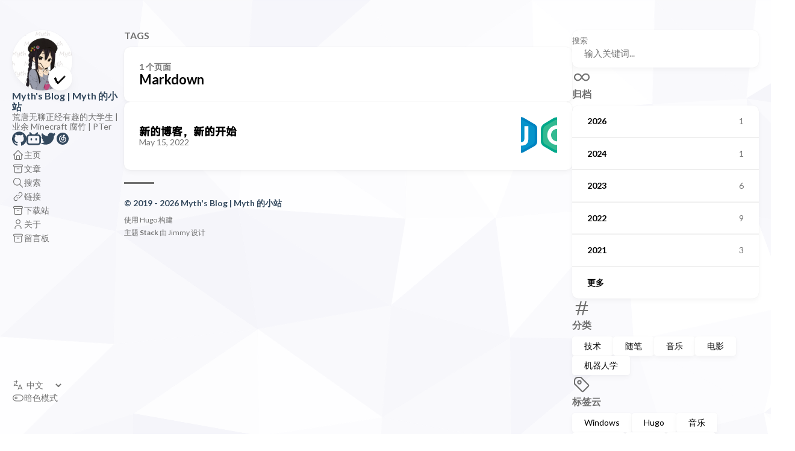

--- FILE ---
content_type: text/html
request_url: https://myth.cx/tags/markdown/
body_size: 8192
content:
<!DOCTYPE html>
<html lang="zh-cn" dir="ltr">
    <head><meta charset='utf-8'>
<meta name='viewport' content='width=device-width, initial-scale=1'><meta name='description' content="荒唐无聊正经有趣的大学生 | 业余 Minecraft 腐竹 | PTer">
<title>Tag: Markdown - Myth&#39;s Blog | Myth 的小站</title>

<link rel='canonical' href='https://myth.cx/tags/markdown/'>

<link rel="stylesheet" href="/scss/style.min.c8f0bc3441053264ab8ecd461174f9dc23f22c447f8437a00ae40f8dcd56b34f.css"><meta property='og:title' content="Tag: Markdown - Myth's Blog | Myth 的小站">
<meta property='og:description' content="荒唐无聊正经有趣的大学生 | 业余 Minecraft 腐竹 | PTer">
<meta property='og:url' content='https://myth.cx/tags/markdown/'>
<meta property='og:site_name' content='Myth&#39;s Blog | Myth 的小站'>
<meta property='og:type' content='website'><meta property='og:updated_time' content=' 2026-01-20T00:00:00&#43;00:00 '/>
<meta name="twitter:title" content="Tag: Markdown - Myth's Blog | Myth 的小站">
<meta name="twitter:description" content="荒唐无聊正经有趣的大学生 | 业余 Minecraft 腐竹 | PTer"><link rel="alternate" type="application/rss&#43;xml" href="https://myth.cx/tags/markdown/index.xml"><link rel="icon" type="image/svg+xml" href="/favicon.svg">

<link href="https://vjs.zencdn.net/7.20.3/video-js.css" rel="stylesheet" />

<style>
    @font-face {
        font-family: 'MiSans';
        src: url('/fonts/MiSans-Medium.woff');
    }

    :root {
        --article-font-family: 'Lato', 'MiSans', var(--base-font-family);
    }
</style>


<script defer src='https://static.cloudflareinsights.com/beacon.min.js'
    data-cf-beacon='{"token": "d038f5a69162409d89c374de9fe3386c"}'>
</script>



<script async src="https://www.googletagmanager.com/gtag/js?id=G-9S0MPLBY94"></script>
<script>
  window.dataLayer = window.dataLayer || [];
  function gtag(){dataLayer.push(arguments);}
  gtag('js', new Date());

  gtag('config', 'G-9S0MPLBY94');
</script>

    </head>
    <body class="">
    <script>
        (function() {
            const colorSchemeKey = 'StackColorScheme';
            if(!localStorage.getItem(colorSchemeKey)){
                localStorage.setItem(colorSchemeKey, "auto");
            }
        })();
    </script><script>
    (function() {
        const colorSchemeKey = 'StackColorScheme';
        const colorSchemeItem = localStorage.getItem(colorSchemeKey);
        const supportDarkMode = window.matchMedia('(prefers-color-scheme: dark)').matches === true;

        if (colorSchemeItem == 'dark' || colorSchemeItem === 'auto' && supportDarkMode) {
            

            document.documentElement.dataset.scheme = 'dark';
        } else {
            document.documentElement.dataset.scheme = 'light';
        }
    })();
</script>
<div class="container main-container flex on-phone--column extended"><aside class="sidebar left-sidebar sticky ">
    <button class="hamburger hamburger--spin" type="button" id="toggle-menu" aria-label="切换菜单">
        <span class="hamburger-box">
            <span class="hamburger-inner"></span>
        </span>
    </button>

    <header>
        
            
            <figure class="site-avatar">
                <a href="/">
                
                    
                    
                    
                        
                        <img src="/img/avatar_hu_a008ef868a8cf25a.png" width="300"
                            height="300" class="site-logo" loading="lazy" alt="Avatar">
                    
                
                </a>
                
                    <span class="emoji">✔️</span>
                
            </figure>
            
        
        
        <div class="site-meta">
            <h1 class="site-name"><a href="/">Myth&#39;s Blog | Myth 的小站</a></h1>
            <h2 class="site-description">荒唐无聊正经有趣的大学生 | 业余 Minecraft 腐竹 | PTer</h2>
        </div>
    </header><ol class="menu-social">
            
                <li>
                    <a 
                        href='https://github.com/Mythologyli'
                        target="_blank"
                        title="1-GitHub"
                        rel="me"
                    >
                        
                        
                            <svg width="32px" height="32px" viewBox="0 0 32 32" xmlns="http://www.w3.org/2000/svg">
  <path d="M16 0.396c-8.839 0-16 7.167-16 16 0 7.073 4.584 13.068 10.937 15.183 0.803 0.151 1.093-0.344 1.093-0.772 0-0.38-0.009-1.385-0.015-2.719-4.453 0.964-5.391-2.151-5.391-2.151-0.729-1.844-1.781-2.339-1.781-2.339-1.448-0.989 0.115-0.968 0.115-0.968 1.604 0.109 2.448 1.645 2.448 1.645 1.427 2.448 3.744 1.74 4.661 1.328 0.14-1.031 0.557-1.74 1.011-2.135-3.552-0.401-7.287-1.776-7.287-7.907 0-1.751 0.62-3.177 1.645-4.297-0.177-0.401-0.719-2.031 0.141-4.235 0 0 1.339-0.427 4.4 1.641 1.281-0.355 2.641-0.532 4-0.541 1.36 0.009 2.719 0.187 4 0.541 3.043-2.068 4.381-1.641 4.381-1.641 0.859 2.204 0.317 3.833 0.161 4.235 1.015 1.12 1.635 2.547 1.635 4.297 0 6.145-3.74 7.5-7.296 7.891 0.556 0.479 1.077 1.464 1.077 2.959 0 2.14-0.020 3.864-0.020 4.385 0 0.416 0.28 0.916 1.104 0.755 6.4-2.093 10.979-8.093 10.979-15.156 0-8.833-7.161-16-16-16z"/>
</svg>

                        
                    </a>
                </li>
            
                <li>
                    <a 
                        href='https://live.bilibili.com/21461713'
                        target="_blank"
                        title="2-Bilibili"
                        rel="me"
                    >
                        
                        
                            <svg width="24px" height="24px" viewBox="0 0 24 24" role="img" xmlns="http://www.w3.org/2000/svg"><title>Bilibili icon</title><path d="M17.813 4.653h.854c1.51.054 2.769.578 3.773 1.574 1.004.995 1.524 2.249 1.56 3.76v7.36c-.036 1.51-.556 2.769-1.56 3.773s-2.262 1.524-3.773 1.56H5.333c-1.51-.036-2.769-.556-3.773-1.56S.036 18.858 0 17.347v-7.36c.036-1.511.556-2.765 1.56-3.76 1.004-.996 2.262-1.52 3.773-1.574h.774l-1.174-1.12a1.234 1.234 0 0 1-.373-.906c0-.356.124-.658.373-.907l.027-.027c.267-.249.573-.373.92-.373.347 0 .653.124.92.373L9.653 4.44c.071.071.134.142.187.213h4.267a.836.836 0 0 1 .16-.213l2.853-2.747c.267-.249.573-.373.92-.373.347 0 .662.151.929.4.267.249.391.551.391.907 0 .355-.124.657-.373.906zM5.333 7.24c-.746.018-1.373.276-1.88.773-.506.498-.769 1.13-.786 1.894v7.52c.017.764.28 1.395.786 1.893.507.498 1.134.756 1.88.773h13.334c.746-.017 1.373-.275 1.88-.773.506-.498.769-1.129.786-1.893v-7.52c-.017-.765-.28-1.396-.786-1.894-.507-.497-1.134-.755-1.88-.773zM8 11.107c.373 0 .684.124.933.373.25.249.383.569.4.96v1.173c-.017.391-.15.711-.4.96-.249.25-.56.374-.933.374s-.684-.125-.933-.374c-.25-.249-.383-.569-.4-.96V12.44c0-.373.129-.689.386-.947.258-.257.574-.386.947-.386zm8 0c.373 0 .684.124.933.373.25.249.383.569.4.96v1.173c-.017.391-.15.711-.4.96-.249.25-.56.374-.933.374s-.684-.125-.933-.374c-.25-.249-.383-.569-.4-.96V12.44c.017-.391.15-.711.4-.96.249-.249.56-.373.933-.373Z"/></svg>
                        
                    </a>
                </li>
            
                <li>
                    <a 
                        href='https://twitter.com/Mythologyli'
                        target="_blank"
                        title="3-Twitter"
                        rel="me"
                    >
                        
                        
                            <?xml version="1.0" encoding="iso-8859-1"?>
<!-- Generator: Adobe Illustrator 19.0.0, SVG Export Plug-In . SVG Version: 6.00 Build 0)  -->
<svg version="1.1" id="Layer_1" xmlns="http://www.w3.org/2000/svg" xmlns:xlink="http://www.w3.org/1999/xlink" x="0px" y="0px"
	 viewBox="0 0 310 310" style="enable-background:new 0 0 310 310;" xml:space="preserve">
<g id="XMLID_826_">
	<path id="XMLID_827_" d="M302.973,57.388c-4.87,2.16-9.877,3.983-14.993,5.463c6.057-6.85,10.675-14.91,13.494-23.73
		c0.632-1.977-0.023-4.141-1.648-5.434c-1.623-1.294-3.878-1.449-5.665-0.39c-10.865,6.444-22.587,11.075-34.878,13.783
		c-12.381-12.098-29.197-18.983-46.581-18.983c-36.695,0-66.549,29.853-66.549,66.547c0,2.89,0.183,5.764,0.545,8.598
		C101.163,99.244,58.83,76.863,29.76,41.204c-1.036-1.271-2.632-1.956-4.266-1.825c-1.635,0.128-3.104,1.05-3.93,2.467
		c-5.896,10.117-9.013,21.688-9.013,33.461c0,16.035,5.725,31.249,15.838,43.137c-3.075-1.065-6.059-2.396-8.907-3.977
		c-1.529-0.851-3.395-0.838-4.914,0.033c-1.52,0.871-2.473,2.473-2.513,4.224c-0.007,0.295-0.007,0.59-0.007,0.889
		c0,23.935,12.882,45.484,32.577,57.229c-1.692-0.169-3.383-0.414-5.063-0.735c-1.732-0.331-3.513,0.276-4.681,1.597
		c-1.17,1.32-1.557,3.16-1.018,4.84c7.29,22.76,26.059,39.501,48.749,44.605c-18.819,11.787-40.34,17.961-62.932,17.961
		c-4.714,0-9.455-0.277-14.095-0.826c-2.305-0.274-4.509,1.087-5.294,3.279c-0.785,2.193,0.047,4.638,2.008,5.895
		c29.023,18.609,62.582,28.445,97.047,28.445c67.754,0,110.139-31.95,133.764-58.753c29.46-33.421,46.356-77.658,46.356-121.367
		c0-1.826-0.028-3.67-0.084-5.508c11.623-8.757,21.63-19.355,29.773-31.536c1.237-1.85,1.103-4.295-0.33-5.998
		C307.394,57.037,305.009,56.486,302.973,57.388z"/>
</g>
<g>
</g>
<g>
</g>
<g>
</g>
<g>
</g>
<g>
</g>
<g>
</g>
<g>
</g>
<g>
</g>
<g>
</g>
<g>
</g>
<g>
</g>
<g>
</g>
<g>
</g>
<g>
</g>
<g>
</g>
</svg>

                        
                    </a>
                </li>
            
                <li>
                    <a 
                        href='https://music.163.com/#/user/home?id=477487301'
                        target="_blank"
                        title="5-Netease Cloud Music"
                        rel="me"
                    >
                        
                        
                            <svg width="24px" height="24px" viewBox="0 0 24 24" xmlns="http://www.w3.org/2000/svg">
    <g>
        <path fill="none" d="M0 0h24v24H0z"/>
        <path d="M12 22C6.477 22 2 17.523 2 12S6.477 2 12 2s10 4.477 10 10-4.477 10-10 10zm-1.086-10.432c.24-.84 1.075-1.541 1.99-1.648.187.694.388 1.373.545 2.063.053.23.037.495-.018.727-.213.892-1.248 1.242-1.978.685-.53-.405-.742-1.12-.539-1.827zm3.817-.197c-.125-.465-.256-.927-.393-1.42.5.13.908.36 1.255.698 1.257 1.221 1.385 3.3.294 4.731-1.135 1.49-3.155 2.134-5.028 1.605-2.302-.65-3.808-2.952-3.441-5.316.274-1.768 1.27-3.004 2.9-3.733.407-.182.58-.56.42-.93-.157-.364-.54-.504-.944-.343-2.721 1.089-4.32 4.134-3.67 6.987.713 3.118 3.495 5.163 6.675 4.859 1.732-.165 3.164-.948 4.216-2.347 1.506-2.002 1.297-4.783-.463-6.499-.666-.65-1.471-1.018-2.39-1.153-.083-.013-.217-.052-.232-.106-.087-.313-.18-.632-.206-.954-.029-.357.29-.64.65-.645.253-.003.434.13.603.3.303.3.704.322.988.062.29-.264.296-.678.018-1.008-.566-.672-1.586-.891-2.43-.523-.847.37-1.321 1.187-1.2 2.093.038.28.11.557.167.842l-.26.072c-.856.24-1.561.704-2.098 1.414-.921 1.22-.936 2.828-.041 3.947 1.274 1.594 3.747 1.284 4.523-.568.284-.676.275-1.368.087-2.065z"/>
    </g>
</svg>

                        
                    </a>
                </li>
            
        </ol><ol class="menu" id="main-menu">
        
        
        
        <li >
            <a href='/' >
                
                
                
                    <svg xmlns="http://www.w3.org/2000/svg" class="icon icon-tabler icon-tabler-home" width="24" height="24" viewBox="0 0 24 24" stroke-width="2" stroke="currentColor" fill="none" stroke-linecap="round" stroke-linejoin="round">
  <path stroke="none" d="M0 0h24v24H0z"/>
  <polyline points="5 12 3 12 12 3 21 12 19 12" />
  <path d="M5 12v7a2 2 0 0 0 2 2h10a2 2 0 0 0 2 -2v-7" />
  <path d="M9 21v-6a2 2 0 0 1 2 -2h2a2 2 0 0 1 2 2v6" />
</svg>



                
                <span>主页</span>
            </a>
        </li>
        
        
        <li >
            <a href='/archives/' >
                
                
                
                    <svg xmlns="http://www.w3.org/2000/svg" class="icon icon-tabler icon-tabler-archive" width="24" height="24" viewBox="0 0 24 24" stroke-width="2" stroke="currentColor" fill="none" stroke-linecap="round" stroke-linejoin="round">
  <path stroke="none" d="M0 0h24v24H0z"/>
  <rect x="3" y="4" width="18" height="4" rx="2" />
  <path d="M5 8v10a2 2 0 0 0 2 2h10a2 2 0 0 0 2 -2v-10" />
  <line x1="10" y1="12" x2="14" y2="12" />
</svg>



                
                <span>文章</span>
            </a>
        </li>
        
        
        <li >
            <a href='/search/' >
                
                
                
                    <svg xmlns="http://www.w3.org/2000/svg" class="icon icon-tabler icon-tabler-search" width="24" height="24" viewBox="0 0 24 24" stroke-width="2" stroke="currentColor" fill="none" stroke-linecap="round" stroke-linejoin="round">
  <path stroke="none" d="M0 0h24v24H0z"/>
  <circle cx="10" cy="10" r="7" />
  <line x1="21" y1="21" x2="15" y2="15" />
</svg>



                
                <span>搜索</span>
            </a>
        </li>
        
        
        <li >
            <a href='/links/' >
                
                
                
                    <svg xmlns="http://www.w3.org/2000/svg" class="icon icon-tabler icon-tabler-link" width="24" height="24" viewBox="0 0 24 24" stroke-width="2" stroke="currentColor" fill="none" stroke-linecap="round" stroke-linejoin="round">
  <path stroke="none" d="M0 0h24v24H0z"/>
  <path d="M10 14a3.5 3.5 0 0 0 5 0l4 -4a3.5 3.5 0 0 0 -5 -5l-.5 .5" />
  <path d="M14 10a3.5 3.5 0 0 0 -5 0l-4 4a3.5 3.5 0 0 0 5 5l.5 -.5" />
</svg>



                
                <span>链接</span>
            </a>
        </li>
        
        
        <li >
            <a href='/download/' >
                
                
                
                    <svg xmlns="http://www.w3.org/2000/svg" class="icon icon-tabler icon-tabler-archive" width="24" height="24" viewBox="0 0 24 24" stroke-width="2" stroke="currentColor" fill="none" stroke-linecap="round" stroke-linejoin="round">
  <path stroke="none" d="M0 0h24v24H0z"/>
  <rect x="3" y="4" width="18" height="4" rx="2" />
  <path d="M5 8v10a2 2 0 0 0 2 2h10a2 2 0 0 0 2 -2v-10" />
  <line x1="10" y1="12" x2="14" y2="12" />
</svg>



                
                <span>下载站</span>
            </a>
        </li>
        
        
        <li >
            <a href='/about/' >
                
                
                
                    <svg xmlns="http://www.w3.org/2000/svg" class="icon icon-tabler icon-tabler-user" width="24" height="24" viewBox="0 0 24 24" stroke-width="2" stroke="currentColor" fill="none" stroke-linecap="round" stroke-linejoin="round">
  <path stroke="none" d="M0 0h24v24H0z"/>
  <circle cx="12" cy="7" r="4" />
  <path d="M6 21v-2a4 4 0 0 1 4 -4h4a4 4 0 0 1 4 4v2" />
</svg>



                
                <span>关于</span>
            </a>
        </li>
        
        
        <li >
            <a href='/board/' >
                
                
                
                    <svg xmlns="http://www.w3.org/2000/svg" class="icon icon-tabler icon-tabler-archive" width="24" height="24" viewBox="0 0 24 24" stroke-width="2" stroke="currentColor" fill="none" stroke-linecap="round" stroke-linejoin="round">
  <path stroke="none" d="M0 0h24v24H0z"/>
  <rect x="3" y="4" width="18" height="4" rx="2" />
  <path d="M5 8v10a2 2 0 0 0 2 2h10a2 2 0 0 0 2 -2v-10" />
  <line x1="10" y1="12" x2="14" y2="12" />
</svg>



                
                <span>留言板</span>
            </a>
        </li>
        
        <li class="menu-bottom-section">
            <ol class="menu">
                    
                        <li id="i18n-switch">  
                            <svg xmlns="http://www.w3.org/2000/svg" class="icon icon-tabler icon-tabler-language" width="24" height="24" viewBox="0 0 24 24" stroke-width="2" stroke="currentColor" fill="none" stroke-linecap="round" stroke-linejoin="round">
  <path stroke="none" d="M0 0h24v24H0z" fill="none"/>
  <path d="M4 5h7" />
  <path d="M9 3v2c0 4.418 -2.239 8 -5 8" />
  <path d="M5 9c-.003 2.144 2.952 3.908 6.7 4" />
  <path d="M12 20l4 -9l4 9" />
  <path d="M19.1 18h-6.2" />
</svg>



                            <select name="language" title="language" onchange="window.location.href = this.selectedOptions[0].value">
                                
                                    <option value="https://myth.cx/" selected>中文</option>
                                
                                    <option value="https://myth.cx/en/" >English</option>
                                
                            </select>
                        </li>
                    
                

                
                    <li id="dark-mode-toggle">
                        <svg xmlns="http://www.w3.org/2000/svg" class="icon icon-tabler icon-tabler-toggle-left" width="24" height="24" viewBox="0 0 24 24" stroke-width="2" stroke="currentColor" fill="none" stroke-linecap="round" stroke-linejoin="round">
  <path stroke="none" d="M0 0h24v24H0z"/>
  <circle cx="8" cy="12" r="2" />
  <rect x="2" y="6" width="20" height="12" rx="6" />
</svg>



                        <svg xmlns="http://www.w3.org/2000/svg" class="icon icon-tabler icon-tabler-toggle-right" width="24" height="24" viewBox="0 0 24 24" stroke-width="2" stroke="currentColor" fill="none" stroke-linecap="round" stroke-linejoin="round">
  <path stroke="none" d="M0 0h24v24H0z"/>
  <circle cx="16" cy="12" r="2" />
  <rect x="2" y="6" width="20" height="12" rx="6" />
</svg>



                        <span>暗色模式</span>
                    </li>
                
            </ol>
        </li>
    </ol>
</aside>

    <aside class="sidebar right-sidebar sticky">
        
            
                <form action="/search/" class="search-form widget" >
        <p>
            <label>搜索</label>
            <input name="keyword" required placeholder="输入关键词..." />
        
            <button title="搜索">
                <svg xmlns="http://www.w3.org/2000/svg" class="icon icon-tabler icon-tabler-search" width="24" height="24" viewBox="0 0 24 24" stroke-width="2" stroke="currentColor" fill="none" stroke-linecap="round" stroke-linejoin="round">
  <path stroke="none" d="M0 0h24v24H0z"/>
  <circle cx="10" cy="10" r="7" />
  <line x1="21" y1="21" x2="15" y2="15" />
</svg>



            </button>
        </p>
    </form>
            
        
            
                <section class="widget archives">
        <div class="widget-icon">
            <svg xmlns="http://www.w3.org/2000/svg" class="icon icon-tabler icon-tabler-infinity" width="24" height="24" viewBox="0 0 24 24" stroke-width="2" stroke="currentColor" fill="none" stroke-linecap="round" stroke-linejoin="round">
  <path stroke="none" d="M0 0h24v24H0z"/>
  <path d="M9.828 9.172a4 4 0 1 0 0 5.656 a10 10 0 0 0 2.172 -2.828a10 10 0 0 1 2.172 -2.828 a4 4 0 1 1 0 5.656a10 10 0 0 1 -2.172 -2.828a10 10 0 0 0 -2.172 -2.828" />
</svg>



        </div>
        <h2 class="widget-title section-title">归档</h2>

        
        
        
        
        
        <div class="widget-archive--list">
            <div class="archives-year">
                    <a href="/archives/#2026">
                        
                            <span class="year">2026</span>
                            <span class="count">1</span>
                        
                    </a> 
                </div>
            <div class="archives-year">
                    <a href="/archives/#2024">
                        
                            <span class="year">2024</span>
                            <span class="count">1</span>
                        
                    </a> 
                </div>
            <div class="archives-year">
                    <a href="/archives/#2023">
                        
                            <span class="year">2023</span>
                            <span class="count">6</span>
                        
                    </a> 
                </div>
            <div class="archives-year">
                    <a href="/archives/#2022">
                        
                            <span class="year">2022</span>
                            <span class="count">9</span>
                        
                    </a> 
                </div>
            <div class="archives-year">
                    <a href="/archives/#2021">
                        
                            <span class="year">2021</span>
                            <span class="count">3</span>
                        
                    </a> 
                </div>
            <div class="archives-year">
                    <a href="/archives/#2020">
                        
                            <span class="year">更多</span>
                        
                    </a> 
                </div>
            
        </div>
    </section>
            
        
            
                <section class="widget tagCloud">
    <div class="widget-icon">
        <svg xmlns="http://www.w3.org/2000/svg" class="icon icon-tabler icon-tabler-hash" width="24" height="24" viewBox="0 0 24 24" stroke-width="2" stroke="currentColor" fill="none" stroke-linecap="round" stroke-linejoin="round">
  <path stroke="none" d="M0 0h24v24H0z"/>
  <line x1="5" y1="9" x2="19" y2="9" />
  <line x1="5" y1="15" x2="19" y2="15" />
  <line x1="11" y1="4" x2="7" y2="20" />
  <line x1="17" y1="4" x2="13" y2="20" />
</svg>



    </div>
    <h2 class="widget-title section-title">分类</h2>

    <div class="tagCloud-tags">
        
            <a href="/categories/tech/" class="font_size_17">
                技术
            </a>
        
            <a href="/categories/essay/" class="font_size_5">
                随笔
            </a>
        
            <a href="/categories/music/" class="font_size_3">
                音乐
            </a>
        
            <a href="/categories/movie/" class="font_size_1">
                电影
            </a>
        
            <a href="/categories/robotics/" class="font_size_1">
                机器人学
            </a>
        
    </div>
</section>

            
        
            
                <section class="widget tagCloud">
    <div class="widget-icon">
        <svg xmlns="http://www.w3.org/2000/svg" class="icon icon-tabler icon-tabler-tag" width="24" height="24" viewBox="0 0 24 24" stroke-width="2" stroke="currentColor" fill="none" stroke-linecap="round" stroke-linejoin="round">
  <path stroke="none" d="M0 0h24v24H0z"/>
  <path d="M11 3L20 12a1.5 1.5 0 0 1 0 2L14 20a1.5 1.5 0 0 1 -2 0L3 11v-4a4 4 0 0 1 4 -4h4" />
  <circle cx="9" cy="9" r="2" />
</svg>



    </div>
    <h2 class="widget-title section-title">标签云</h2>

    <div class="tagCloud-tags">
        
            <a href="/tags/windows/" class="font_size_4">
                Windows
            </a>
        
            <a href="/tags/hugo/" class="font_size_3">
                Hugo
            </a>
        
            <a href="/tags/%E9%9F%B3%E4%B9%90/" class="font_size_3">
                音乐
            </a>
        
            <a href="/tags/surface/" class="font_size_2">
                Surface
            </a>
        
            <a href="/tags/%E4%BB%A3%E7%90%86/" class="font_size_2">
                代理
            </a>
        
            <a href="/tags/%E8%AE%A1%E7%AE%97%E5%99%A8/" class="font_size_2">
                计算器
            </a>
        
            <a href="/tags/asterisk/" class="font_size_1">
                Asterisk
            </a>
        
            <a href="/tags/barrier/" class="font_size_1">
                Barrier
            </a>
        
            <a href="/tags/bebird/" class="font_size_1">
                Bebird
            </a>
        
            <a href="/tags/beyond/" class="font_size_1">
                Beyond
            </a>
        
            <a href="/tags/bt/" class="font_size_1">
                BT
            </a>
        
            <a href="/tags/ddns/" class="font_size_1">
                DDNS
            </a>
        
            <a href="/tags/dns/" class="font_size_1">
                DNS
            </a>
        
            <a href="/tags/ec20/" class="font_size_1">
                EC20
            </a>
        
            <a href="/tags/epg/" class="font_size_1">
                EPG
            </a>
        
            <a href="/tags/github-actions/" class="font_size_1">
                Github Actions
            </a>
        
            <a href="/tags/gitv/" class="font_size_1">
                GITV
            </a>
        
            <a href="/tags/haproxy/" class="font_size_1">
                HAProxy
            </a>
        
            <a href="/tags/hexo/" class="font_size_1">
                Hexo
            </a>
        
            <a href="/tags/kodi/" class="font_size_1">
                Kodi
            </a>
        
            <a href="/tags/larc~en~ciel/" class="font_size_1">
                L’Arc~en~Ciel
            </a>
        
            <a href="/tags/m3u/" class="font_size_1">
                M3U
            </a>
        
            <a href="/tags/macvlan/" class="font_size_1">
                MacVLAN
            </a>
        
            <a href="/tags/markdown/" class="font_size_1">
                Markdown
            </a>
        
            <a href="/tags/mathematica/" class="font_size_1">
                Mathematica
            </a>
        
            <a href="/tags/minecraft/" class="font_size_1">
                Minecraft
            </a>
        
            <a href="/tags/mwan3/" class="font_size_1">
                MWAN3
            </a>
        
            <a href="/tags/nat/" class="font_size_1">
                NAT
            </a>
        
            <a href="/tags/openwrt/" class="font_size_1">
                OpenWrt
            </a>
        
            <a href="/tags/ott/" class="font_size_1">
                OTT
            </a>
        
            <a href="/tags/pt/" class="font_size_1">
                PT
            </a>
        
            <a href="/tags/qbittorrent/" class="font_size_1">
                QBittorrent
            </a>
        
            <a href="/tags/qq/" class="font_size_1">
                QQ
            </a>
        
            <a href="/tags/sip/" class="font_size_1">
                SIP
            </a>
        
            <a href="/tags/sitemap/" class="font_size_1">
                Sitemap
            </a>
        
            <a href="/tags/spigot/" class="font_size_1">
                Spigot
            </a>
        
            <a href="/tags/sqlcipher/" class="font_size_1">
                SQLCipher
            </a>
        
            <a href="/tags/sqlite3/" class="font_size_1">
                SQLite3
            </a>
        
            <a href="/tags/voip/" class="font_size_1">
                VoIP
            </a>
        
            <a href="/tags/windows-11/" class="font_size_1">
                Windows 11
            </a>
        
            <a href="/tags/wordpress/" class="font_size_1">
                Wordpress
            </a>
        
            <a href="/tags/x-japan/" class="font_size_1">
                X JAPAN
            </a>
        
            <a href="/tags/%E4%BD%8E%E7%94%B5%E9%87%8F/" class="font_size_1">
                低电量
            </a>
        
            <a href="/tags/%E5%86%85%E7%BD%91%E7%A9%BF%E9%80%8F/" class="font_size_1">
                内网穿透
            </a>
        
            <a href="/tags/%E5%86%88%E7%94%B0%E9%BA%BF%E9%87%8C/" class="font_size_1">
                冈田麿里
            </a>
        
            <a href="/tags/%E5%86%9B%E8%AE%AD/" class="font_size_1">
                军训
            </a>
        
            <a href="/tags/%E5%8D%A1%E9%A1%BF/" class="font_size_1">
                卡顿
            </a>
        
            <a href="/tags/%E5%9F%9F%E5%90%8D/" class="font_size_1">
                域名
            </a>
        
            <a href="/tags/%E5%A4%87%E6%A1%88/" class="font_size_1">
                备案
            </a>
        
            <a href="/tags/%E5%A4%9A%E6%8B%A8/" class="font_size_1">
                多拨
            </a>
        
    </div>
</section>
            
        
    </aside>


            <main class="main full-width">
    <header>
        <h3 class="section-title">
            
                Tags
            
        </h3>

        <div class="section-card">
            <div class="section-details">
                <h3 class="section-count">1 个页面</h3>
                <h1 class="section-term">Markdown</h1>
                
            </div>
        </div>
    </header>
    
    <section class="article-list--compact">
        
            <article>
    <a href="/p/new-start/">
        <div class="article-details">
            <h2 class="article-title">新的博客，新的开始</h2>
            <footer class="article-time">
                <time datetime='2022-05-15T00:00:00Z'>May 15, 2022</time>
            </footer>
        </div>
            <div class="article-image">
                
                    <img src="/p/new-start/hugo-logo.svg" loading="lazy" alt="Featured image of post 新的博客，新的开始" />
                
            </div>
        
    </a>
</article>
        
    </section>
<footer class="site-footer">
    <section class="copyright">
        &copy; 
        
            2019 - 
        
        2026 Myth&#39;s Blog | Myth 的小站
    </section>
    
    <section class="powerby">
        使用 <a href="https://gohugo.io/" target="_blank" rel="noopener">Hugo</a> 构建 <br />
        主题 <b><a href="https://github.com/CaiJimmy/hugo-theme-stack" target="_blank" rel="noopener" data-version="3.29.0">Stack</a></b> 由 <a href="https://jimmycai.com" target="_blank" rel="noopener">Jimmy</a> 设计
    </section>
</footer>


            </main>
        </div>
        <script 
                src="https://unpkg.com/node-vibrant@3.1.6/dist/vibrant.min.js"integrity="sha256-awcR2jno4kI5X0zL8ex0vi2z&#43;KMkF24hUW8WePSA9HM="crossorigin="anonymous"
                
                >
            </script><script type="text/javascript" src="/ts/main.1e9a3bafd846ced4c345d084b355fb8c7bae75701c338f8a1f8a82c780137826.js" defer></script>
<script>
    (function () {
        const customFont = document.createElement('link');
        customFont.href = "https://fonts.googleapis.com/css2?family=Lato:wght@300;400;700&display=swap";

        customFont.type = "text/css";
        customFont.rel = "stylesheet";

        document.head.appendChild(customFont);
    }());
</script>

    </body>
</html>


--- FILE ---
content_type: image/svg+xml
request_url: https://myth.cx/img/background.svg
body_size: 1029
content:
<svg id="visual" viewBox="0 0 1920 1080" width="1920" height="1080" xmlns="http://www.w3.org/2000/svg" xmlns:xlink="http://www.w3.org/1999/xlink" version="1.1"><g stroke-width="1" stroke-linejoin="bevel"><path d="M1051.7 564L1103.7 727L1269 685Z" fill="#fcfcfe" stroke="#fcfcfe"></path><path d="M1269 685L1311 507L1051.7 564Z" fill="#fcfcfe" stroke="#fcfcfe"></path><path d="M1311 507L1256 359L1051.7 564Z" fill="#ffffff" stroke="#ffffff"></path><path d="M848.3 733L1074.7 896L1103.7 727Z" fill="#ffffff" stroke="#ffffff"></path><path d="M1103.7 727L1317 935L1269 685Z" fill="#f9f9fc" stroke="#f9f9fc"></path><path d="M1256 359L1035.7 343L1051.7 564Z" fill="#ffffff" stroke="#ffffff"></path><path d="M1051.7 564L848.3 733L1103.7 727Z" fill="#fafafd" stroke="#fafafd"></path><path d="M1035.7 343L846.3 560L1051.7 564Z" fill="#fafafd" stroke="#fafafd"></path><path d="M846.3 560L848.3 733L1051.7 564Z" fill="#f6f6fb" stroke="#f6f6fb"></path><path d="M1269 685L1495.3 500L1311 507Z" fill="#ffffff" stroke="#ffffff"></path><path d="M1311 507L1461.3 386L1256 359Z" fill="#f8f8fc" stroke="#f8f8fc"></path><path d="M1508.3 742L1495.3 500L1269 685Z" fill="#f7f7fb" stroke="#f7f7fb"></path><path d="M1074.7 896L1317 935L1103.7 727Z" fill="#f7f7fb" stroke="#f7f7fb"></path><path d="M1462.3 875L1508.3 742L1269 685Z" fill="#fdfdfe" stroke="#fdfdfe"></path><path d="M1495.3 500L1461.3 386L1311 507Z" fill="#fafafd" stroke="#fafafd"></path><path d="M1317 935L1462.3 875L1269 685Z" fill="#ffffff" stroke="#ffffff"></path><path d="M848.3 733L853.3 906L1074.7 896Z" fill="#fcfcfe" stroke="#fcfcfe"></path><path d="M1074.7 896L1293 1080L1317 935Z" fill="#f9f9fc" stroke="#f9f9fc"></path><path d="M1035.7 343L822.3 361L846.3 560Z" fill="#fefeff" stroke="#fefeff"></path><path d="M846.3 560L634 692L848.3 733Z" fill="#f9f9fc" stroke="#f9f9fc"></path><path d="M848.3 733L620 905L853.3 906Z" fill="#fcfcfe" stroke="#fcfcfe"></path><path d="M1256 359L1082.7 172L1035.7 343Z" fill="#f8f8fc" stroke="#f8f8fc"></path><path d="M1035.7 343L887.3 187L822.3 361Z" fill="#fcfcfe" stroke="#fcfcfe"></path><path d="M1240 163L1082.7 172L1256 359Z" fill="#fcfcfe" stroke="#fcfcfe"></path><path d="M1461.3 386L1240 163L1256 359Z" fill="#f7f7fb" stroke="#f7f7fb"></path><path d="M853.3 906L1071.7 1080L1074.7 896Z" fill="#f5f5fa" stroke="#f5f5fa"></path><path d="M1317 935L1470.3 1080L1462.3 875Z" fill="#fafafd" stroke="#fafafd"></path><path d="M1071.7 1080L1293 1080L1074.7 896Z" fill="#ffffff" stroke="#ffffff"></path><path d="M1082.7 172L887.3 187L1035.7 343Z" fill="#f6f6fb" stroke="#f6f6fb"></path><path d="M673 362L649 507L822.3 361Z" fill="#fefeff" stroke="#fefeff"></path><path d="M822.3 361L649 507L846.3 560Z" fill="#f8f8fc" stroke="#f8f8fc"></path><path d="M649 507L634 692L846.3 560Z" fill="#f7f7fb" stroke="#f7f7fb"></path><path d="M1686.7 386L1532.3 207L1461.3 386Z" fill="#ffffff" stroke="#ffffff"></path><path d="M1461.3 386L1532.3 207L1240 163Z" fill="#fafafd" stroke="#fafafd"></path><path d="M1686.7 386L1461.3 386L1495.3 500Z" fill="#fdfdfe" stroke="#fdfdfe"></path><path d="M677 145L673 362L822.3 361Z" fill="#fdfdfe" stroke="#fdfdfe"></path><path d="M1462.3 875L1705.7 755L1508.3 742Z" fill="#f5f5fa" stroke="#f5f5fa"></path><path d="M1293 1080L1470.3 1080L1317 935Z" fill="#ffffff" stroke="#ffffff"></path><path d="M1721.7 925L1705.7 755L1462.3 875Z" fill="#fbfbfd" stroke="#fbfbfd"></path><path d="M1508.3 742L1734.7 557L1495.3 500Z" fill="#fbfbfd" stroke="#fbfbfd"></path><path d="M853.3 906L835.3 1080L1071.7 1080Z" fill="#fefeff" stroke="#fefeff"></path><path d="M620 905L835.3 1080L853.3 906Z" fill="#f7f7fb" stroke="#f7f7fb"></path><path d="M1734.7 557L1686.7 386L1495.3 500Z" fill="#f8f8fc" stroke="#f8f8fc"></path><path d="M1705.7 755L1734.7 557L1508.3 742Z" fill="#f5f5fa" stroke="#f5f5fa"></path><path d="M634 692L620 905L848.3 733Z" fill="#f9f9fc" stroke="#f9f9fc"></path><path d="M1082.7 172L883.3 0L887.3 187Z" fill="#ffffff" stroke="#ffffff"></path><path d="M887.3 187L677 145L822.3 361Z" fill="#ffffff" stroke="#ffffff"></path><path d="M1240 163L1086.7 0L1082.7 172Z" fill="#f9f9fc" stroke="#f9f9fc"></path><path d="M1256 0L1086.7 0L1240 163Z" fill="#f9f9fc" stroke="#f9f9fc"></path><path d="M1509.3 0L1256 0L1240 163Z" fill="#fefeff" stroke="#fefeff"></path><path d="M1470.3 1080L1721.7 925L1462.3 875Z" fill="#f8f8fc" stroke="#f8f8fc"></path><path d="M1920 744L1920 523L1734.7 557Z" fill="#fbfbfd" stroke="#fbfbfd"></path><path d="M1086.7 0L883.3 0L1082.7 172Z" fill="#fefeff" stroke="#fefeff"></path><path d="M883.3 0L677 145L887.3 187Z" fill="#fcfcfe" stroke="#fcfcfe"></path><path d="M394.7 344L427.7 546L649 507Z" fill="#f6f6fb" stroke="#f6f6fb"></path><path d="M649 507L427.7 546L634 692Z" fill="#f9f9fc" stroke="#f9f9fc"></path><path d="M1686.7 386L1696.7 152L1532.3 207Z" fill="#f6f6fb" stroke="#f6f6fb"></path><path d="M1532.3 207L1509.3 0L1240 163Z" fill="#f5f5fa" stroke="#f5f5fa"></path><path d="M1920 388L1696.7 152L1686.7 386Z" fill="#ffffff" stroke="#ffffff"></path><path d="M1696.7 152L1509.3 0L1532.3 207Z" fill="#f7f7fb" stroke="#f7f7fb"></path><path d="M620 905L624 1080L835.3 1080Z" fill="#f5f5fa" stroke="#f5f5fa"></path><path d="M394.7 344L649 507L673 362Z" fill="#f7f7fb" stroke="#f7f7fb"></path><path d="M634 692L429.7 723L620 905Z" fill="#fcfcfe" stroke="#fcfcfe"></path><path d="M620 905L446.7 935L624 1080Z" fill="#f5f5fa" stroke="#f5f5fa"></path><path d="M427.7 546L429.7 723L634 692Z" fill="#fefeff" stroke="#fefeff"></path><path d="M1470.3 1080L1745.7 1080L1721.7 925Z" fill="#fbfbfd" stroke="#fbfbfd"></path><path d="M1920 744L1734.7 557L1705.7 755Z" fill="#fefeff" stroke="#fefeff"></path><path d="M1920 744L1705.7 755L1920 870Z" fill="#f9f9fc" stroke="#f9f9fc"></path><path d="M1734.7 557L1920 388L1686.7 386Z" fill="#fafafd" stroke="#fafafd"></path><path d="M1920 870L1705.7 755L1721.7 925Z" fill="#f7f7fb" stroke="#f7f7fb"></path><path d="M429.7 723L446.7 935L620 905Z" fill="#f7f7fb" stroke="#f7f7fb"></path><path d="M1920 523L1920 388L1734.7 557Z" fill="#fefeff" stroke="#fefeff"></path><path d="M1920 1080L1920 870L1721.7 925Z" fill="#fbfbfd" stroke="#fbfbfd"></path><path d="M1920 0L1677.7 0L1696.7 152Z" fill="#fbfbfd" stroke="#fbfbfd"></path><path d="M1696.7 152L1677.7 0L1509.3 0Z" fill="#fbfbfd" stroke="#fbfbfd"></path><path d="M406.7 182L394.7 344L673 362Z" fill="#fefeff" stroke="#fefeff"></path><path d="M427.7 546L221.3 686L429.7 723Z" fill="#fdfdfe" stroke="#fdfdfe"></path><path d="M429.7 723L225.3 933L446.7 935Z" fill="#ffffff" stroke="#ffffff"></path><path d="M883.3 0L615 0L677 145Z" fill="#fbfbfd" stroke="#fbfbfd"></path><path d="M677 145L406.7 182L673 362Z" fill="#fcfcfe" stroke="#fcfcfe"></path><path d="M446.7 935L465.7 1080L624 1080Z" fill="#f7f7fb" stroke="#f7f7fb"></path><path d="M615 0L406.7 182L677 145Z" fill="#fbfbfd" stroke="#fbfbfd"></path><path d="M1745.7 1080L1920 1080L1721.7 925Z" fill="#fbfbfd" stroke="#fbfbfd"></path><path d="M1920 388L1920 141L1696.7 152Z" fill="#fefeff" stroke="#fefeff"></path><path d="M188.3 571L221.3 686L427.7 546Z" fill="#f9f9fc" stroke="#f9f9fc"></path><path d="M446.7 935L225.3 933L465.7 1080Z" fill="#f5f5fa" stroke="#f5f5fa"></path><path d="M188.3 571L427.7 546L192.3 383Z" fill="#f9f9fc" stroke="#f9f9fc"></path><path d="M615 0L418.7 0L406.7 182Z" fill="#f6f6fb" stroke="#f6f6fb"></path><path d="M192.3 383L427.7 546L394.7 344Z" fill="#f5f5fa" stroke="#f5f5fa"></path><path d="M1920 141L1920 0L1696.7 152Z" fill="#fbfbfd" stroke="#fbfbfd"></path><path d="M192.3 383L394.7 344L219.3 154Z" fill="#f9f9fc" stroke="#f9f9fc"></path><path d="M0 758L225.3 933L221.3 686Z" fill="#f7f7fb" stroke="#f7f7fb"></path><path d="M221.3 686L225.3 933L429.7 723Z" fill="#f5f5fa" stroke="#f5f5fa"></path><path d="M219.3 154L394.7 344L406.7 182Z" fill="#fcfcfe" stroke="#fcfcfe"></path><path d="M237.3 0L219.3 154L406.7 182Z" fill="#fdfdfe" stroke="#fdfdfe"></path><path d="M0 895L186.3 1080L225.3 933Z" fill="#fcfcfe" stroke="#fcfcfe"></path><path d="M225.3 933L186.3 1080L465.7 1080Z" fill="#f7f7fb" stroke="#f7f7fb"></path><path d="M418.7 0L237.3 0L406.7 182Z" fill="#f9f9fc" stroke="#f9f9fc"></path><path d="M0 339L0 559L192.3 383Z" fill="#fafafd" stroke="#fafafd"></path><path d="M0 339L192.3 383L219.3 154Z" fill="#f6f6fb" stroke="#f6f6fb"></path><path d="M192.3 383L0 559L188.3 571Z" fill="#f7f7fb" stroke="#f7f7fb"></path><path d="M188.3 571L0 758L221.3 686Z" fill="#f9f9fc" stroke="#f9f9fc"></path><path d="M0 559L0 758L188.3 571Z" fill="#fefeff" stroke="#fefeff"></path><path d="M0 758L0 895L225.3 933Z" fill="#f8f8fc" stroke="#f8f8fc"></path><path d="M0 167L0 339L219.3 154Z" fill="#f7f7fb" stroke="#f7f7fb"></path><path d="M0 0L0 167L219.3 154Z" fill="#f7f7fb" stroke="#f7f7fb"></path><path d="M0 895L0 1080L186.3 1080Z" fill="#fcfcfe" stroke="#fcfcfe"></path><path d="M237.3 0L0 0L219.3 154Z" fill="#f8f8fc" stroke="#f8f8fc"></path></g></svg>